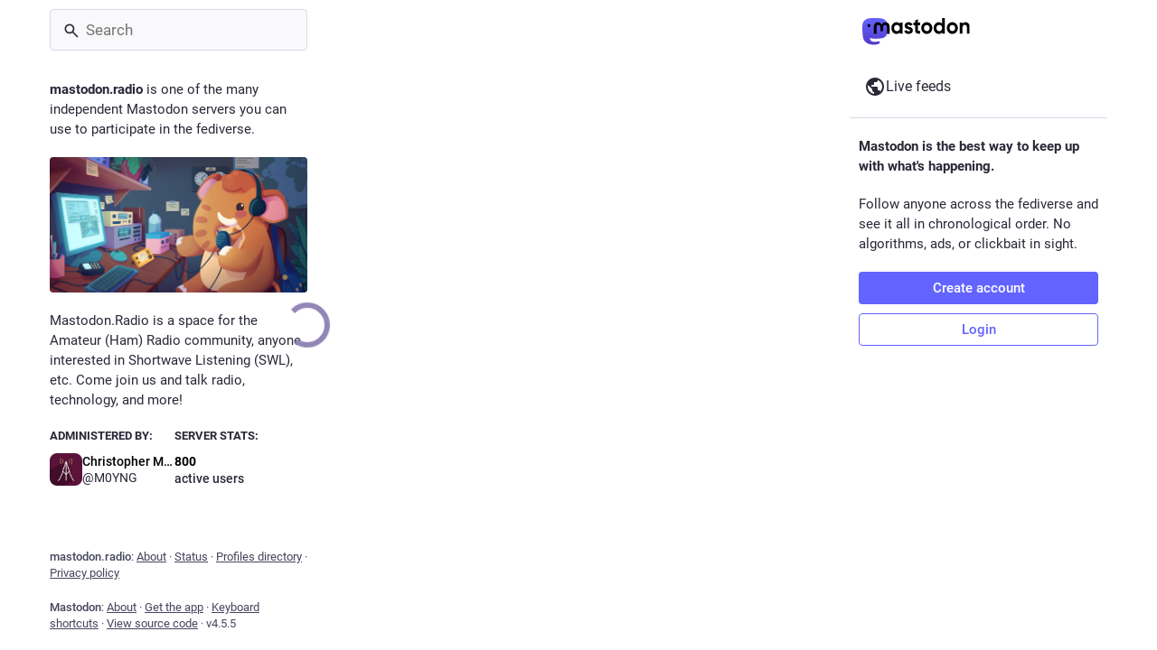

--- FILE ---
content_type: text/css; charset=utf-8
request_url: https://mastodon.radio/css/custom-977c87e4.css
body_size: 65
content:
/* indicate media without a description
initial code by Paul (https://linernotes.club/@balrogboogie), expanded upon by FiXato (https://contact.fixato.org)
related discussion: https://dragonscave.space/@Mayana/106443499687608116.
Feel free to reuse it; it's public domain (https://linernotes.club/@balrogboogie/106681622019395866) */
.media-gallery__item-thumbnail img:not([alt]),
.audio-player__canvas:not([title]),
.video-player video:not([title]), 
.media-gallery__gifv video:not([title])
 {
    border: 2px solid red;
    box-sizing: border-box;
}

